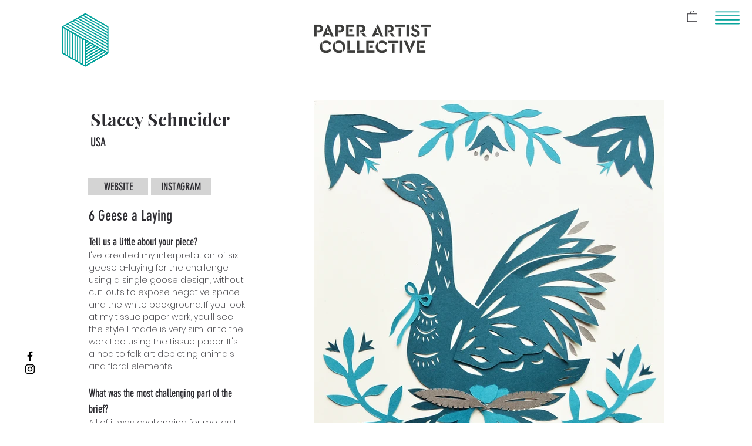

--- FILE ---
content_type: text/html; charset=utf-8
request_url: https://www.google.com/recaptcha/api2/aframe
body_size: 266
content:
<!DOCTYPE HTML><html><head><meta http-equiv="content-type" content="text/html; charset=UTF-8"></head><body><script nonce="aomZRyPY40uGQ1iQ5nRMiA">/** Anti-fraud and anti-abuse applications only. See google.com/recaptcha */ try{var clients={'sodar':'https://pagead2.googlesyndication.com/pagead/sodar?'};window.addEventListener("message",function(a){try{if(a.source===window.parent){var b=JSON.parse(a.data);var c=clients[b['id']];if(c){var d=document.createElement('img');d.src=c+b['params']+'&rc='+(localStorage.getItem("rc::a")?sessionStorage.getItem("rc::b"):"");window.document.body.appendChild(d);sessionStorage.setItem("rc::e",parseInt(sessionStorage.getItem("rc::e")||0)+1);localStorage.setItem("rc::h",'1769126754967');}}}catch(b){}});window.parent.postMessage("_grecaptcha_ready", "*");}catch(b){}</script></body></html>